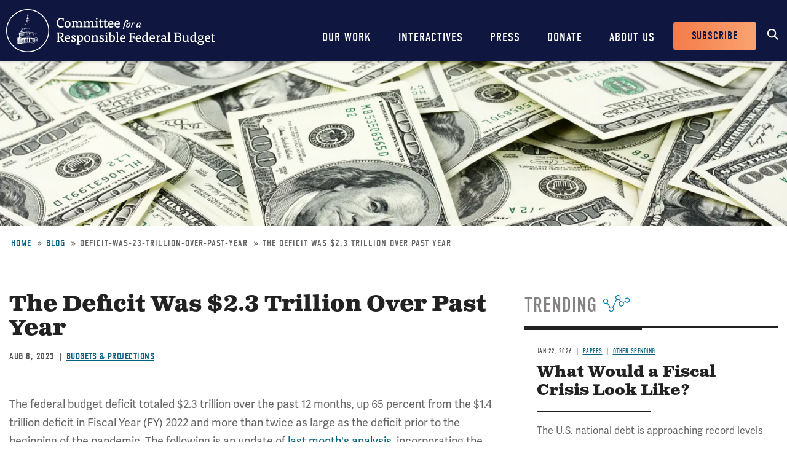

--- FILE ---
content_type: text/html; charset=UTF-8
request_url: https://www.crfb.org/blogs/deficit-was-23-trillion-over-past-year
body_size: 8699
content:
<!DOCTYPE html>
<html lang="en" dir="ltr" prefix="og: https://ogp.me/ns#">
  <head>
    <meta charset="utf-8" />
<meta name="description" content="2023-08-08-The federal budget deficit totaled $2.3 trillion over the past 12 months, up 65 percent from the $1.4 trillion deficit in Fiscal Year (FY) 2022 and more than twice as large as the deficit prior to" />
<link rel="canonical" href="https://www.crfb.org/blogs/deficit-was-23-trillion-over-past-year" />
<meta property="og:site_name" content="Committee for a Responsible Federal Budget" />
<meta property="og:type" content="website" />
<meta property="og:url" content="https://www.crfb.org/blogs/deficit-was-23-trillion-over-past-year" />
<meta property="og:title" content="The Deficit Was $2.3 Trillion Over Past Year | Committee for a Responsible Federal Budget" />
<meta property="og:description" content="2023-08-08-The federal budget deficit totaled $2.3 trillion over the past 12 months, up 65 percent from the $1.4 trillion deficit in Fiscal Year (FY) 2022 and more than twice as large as the deficit prior to" />
<meta property="og:image" content="https://www.crfb.org/sites/default/files/images/crfb-og.jpeg" />
<meta name="Generator" content="Drupal 10 (https://www.drupal.org)" />
<meta name="MobileOptimized" content="width" />
<meta name="HandheldFriendly" content="true" />
<meta name="viewport" content="width=device-width, initial-scale=1.0" />
<script type="application/ld+json">{
    "@context": "https://schema.org",
    "@graph": [
        {
            "@type": "NewsArticle",
            "@id": "https://www.crfb.org/blogs/deficit-was-23-trillion-over-past-year",
            "headline": "The Deficit Was $2.3 Trillion Over Past Year-2023-08-08",
            "name": "The Deficit Was $2.3 Trillion Over Past Year-2023-08-08",
            "description": "2023-08-08-The federal budget deficit totaled $2.3 trillion over the past 12 months, up 65 percent from the $1.4 trillion deficit in Fiscal Year (FY) 2022 and more than twice as large as the deficit prior to",
            "datePublished": "2023-08-08T14:28:44-0400",
            "dateModified": "2023-09-20T11:10:41-0400",
            "isAccessibleForFree": "True",
            "author": {
                "@type": "Organization",
                "@id": "https://www.crfb.org/",
                "name": "Committee for a Responsible Federal Budget",
                "url": "https://www.crfb.org/",
                "logo": {
                    "@type": "ImageObject",
                    "url": "https://www.crfb.org/sites/default/files/images/crfb-og.jpeg"
                }
            },
            "publisher": {
                "@type": "Organization",
                "@id": "https://www.crfb.org/",
                "name": "Committee for a Responsible Federal Budget",
                "url": "https://www.crfb.org/",
                "logo": {
                    "@type": "ImageObject",
                    "url": "https://www.crfb.org/sites/default/files/images/crfb-og.jpeg"
                }
            },
            "mainEntityOfPage": "https://www.crfb.org/blogs/deficit-was-23-trillion-over-past-year"
        },
        {
            "@type": "Organization",
            "@id": "https://www.crfb.org/",
            "name": "Committee for a Responsible Federal Budget",
            "url": "https://www.crfb.org/",
            "logo": {
                "@type": "ImageObject",
                "url": "https://www.crfb.org/sites/default/files/images/crfb-og.jpeg"
            }
        },
        {
            "@id": "https://www.crfb.org/blogs/deficit-was-23-trillion-over-past-year",
            "description": "2023-08-08-The federal budget deficit totaled $2.3 trillion over the past 12 months, up 65 percent from the $1.4 trillion deficit in Fiscal Year (FY) 2022 and more than twice as large as the deficit prior to",
            "author": {
                "@type": "Organization",
                "@id": "https://www.crfb.org/",
                "name": "Committee for a Responsible Federal Budget",
                "url": "https://www.crfb.org/",
                "logo": {
                    "@type": "ImageObject",
                    "url": "https://www.crfb.org/sites/default/files/images/crfb-og.jpeg"
                }
            },
            "publisher": {
                "@type": "Organization",
                "@id": "https://www.crfb.org/",
                "name": "Committee for a Responsible Federal Budget",
                "url": "https://www.crfb.org/",
                "logo": {
                    "@type": "ImageObject",
                    "url": "https://www.crfb.org/sites/default/files/images/crfb-og.jpeg"
                }
            },
            "isAccessibleForFree": "True"
        },
        {
            "@type": "WebSite",
            "@id": "https://www.crfb.org/",
            "name": "Committee for a Responsible Federal Budget",
            "url": "https://www.crfb.org/",
            "potentialAction": {
                "@type": "SearchAction",
                "target": {
                    "@type": "EntryPoint",
                    "urlTemplate": "https://www.crfb.org//search?s={search_term_string}",
                    "inLanguage": "en-US"
                },
                "query": "https://www.crfb.org//search?s={search_term_string}",
                "query-input": "required name=search_term_string"
            },
            "publisher": {
                "@type": "Organization",
                "@id": "https://www.crfb.org/",
                "name": "Committee for a Responsible Federal Budget",
                "url": "https://www.crfb.org/",
                "logo": {
                    "@type": "ImageObject",
                    "url": "https://www.crfb.org/sites/default/files/images/crfb-og.jpeg"
                }
            }
        }
    ]
}</script>
<link rel="icon" href="/themes/custom/crfb/favicon.ico" type="image/vnd.microsoft.icon" />

    <meta http-equiv="x-ua-compatible" content="ie=edge">
    <link rel="apple-touch-icon" href="https://www.crfb.org/themes/custom/crfb/img/apple-touch-icon.png">

    <title>The Deficit Was $2.3 Trillion Over Past Year-2023-08-08</title>

    <meta name="viewport" content="width=device-width, initial-scale=1">

    <link rel="stylesheet" media="all" href="/sites/default/files/css/css_qh3HDM0UBiqOxX2IdEi1nmF2w3nEJv47x5hRAaXlJIk.css?delta=0&amp;language=en&amp;theme=crfb&amp;include=eJxdjksOwzAIRC9khSNF2CYVCjYRkKTu6fuXqm5Gb-ZtpqxUOdRm7pV6ZNGywg-nIug-IKPTlxu544U8FTWCrtZQ-PbQtmTwGPJUI5OdelCffecg-B8SXUO4r1Bt31CmT03t8QdhYQmyqeAWrD358KD2PnEwnQ6vnJrWXegOzxpNPQ" />
<link rel="stylesheet" media="all" href="/sites/default/files/css/css_IW6YfYJPqcwWiF4ZTyGK9alTtQkVKSfeesKqVQuOMac.css?delta=1&amp;language=en&amp;theme=crfb&amp;include=eJxdjksOwzAIRC9khSNF2CYVCjYRkKTu6fuXqm5Gb-ZtpqxUOdRm7pV6ZNGywg-nIug-IKPTlxu544U8FTWCrtZQ-PbQtmTwGPJUI5OdelCffecg-B8SXUO4r1Bt31CmT03t8QdhYQmyqeAWrD358KD2PnEwnQ6vnJrWXegOzxpNPQ" />

    <script src="/sites/default/files/js/js_Wfho6YCIj5BZwXarDmClh0HPYW-mgLkVMRrzgFW_XOw.js?scope=header&amp;delta=0&amp;language=en&amp;theme=crfb&amp;include=eJxLLkpL0i9OLsosKCnWSS6PL05NLErO0Iez4nMyk3RSK0pyMvOy9VOKSgsSc_SgXAC0DBcz"></script>


          <!-- Google Tag Manager -->
      <script>(function(w,d,s,l,i){w[l]=w[l]||[];w[l].push({'gtm.start':
            new Date().getTime(),event:'gtm.js'});var f=d.getElementsByTagName(s)[0],
          j=d.createElement(s),dl=l!='dataLayer'?'&l='+l:'';j.async=true;j.src=
          'https://www.googletagmanager.com/gtm.js?id='+i+dl;f.parentNode.insertBefore(j,f);
        })(window,document,'script','dataLayer','GTM-KTB8FBW');</script>
      <!-- End Google Tag Manager -->
      </head>
  <body class="not-front path-node page-node-24941 alias-blogs-deficit-was-23-trillion-over-past-year page-node-type-blog">
          <!-- Google Tag Manager (noscript) -->
      <noscript><iframe src="https://www.googletagmanager.com/ns.html?id=GTM-KTB8FBW" height="0" width="0" style="display:none;visibility:hidden"></iframe></noscript>
      <!-- End Google Tag Manager (noscript) -->
    
        <a href="#main_content" class="skip-link visually-hidden focusable">Skip to main content</a>

    
      <div class="dialog-off-canvas-main-canvas" data-off-canvas-main-canvas>
    


<header class="site-header">



  <div class="wrap">
    <h2 class="logo"><a href="https://www.crfb.org/">Committee for a Responsible Federal Budget</a></h2>

    <a href="#site-navigation" class="menu-toggle"><span>Menu</span></a>

    <div class="site-navigation" id="site-navigation">
      <div class="site-navigation--wrap">
        <div class="main-navigation">
            <nav role="navigation" aria-labelledby="block-mainnavigation-menu" id="block-mainnavigation">
            
  <h2 class="visually-hidden" id="block-mainnavigation-menu">Main navigation</h2>
  

        

              <ul region="site_header" class="menu-main">
                    <li class="menu-item has-children">
        <a href="/issue-areas" data-drupal-link-system-path="node/190">Our Work</a>
                  <span class="expander"></span>
                        <div class="menu-level-wrapper level-1">
        <ul class="menu">
                    <li class="menu-item has-children">
        <a href="/issue-areas" data-drupal-link-system-path="node/190">Issues</a>
                  <span class="expander"></span>
                        <div class="menu-level-wrapper level-2">
        <ul class="menu">
                    <li class="menu-item">
        <a href="/issue-area/budgets-projections" data-drupal-link-system-path="taxonomy/term/38">Budget &amp; Projections</a>
              </li>
                <li class="menu-item">
        <a href="/issue-area/health-care" data-drupal-link-system-path="taxonomy/term/63">Health Care</a>
              </li>
                <li class="menu-item">
        <a href="/issue-area/social-security" data-drupal-link-system-path="taxonomy/term/64">Social Security</a>
              </li>
                <li class="menu-item">
        <a href="/issue-area/other-spending" data-drupal-link-system-path="taxonomy/term/65">Other Spending</a>
              </li>
                <li class="menu-item">
        <a href="/issue-area/taxes" data-drupal-link-system-path="taxonomy/term/66">Taxes</a>
              </li>
                <li class="menu-item">
        <a href="/issue-area/budget-process" data-drupal-link-system-path="taxonomy/term/67">Budget Process</a>
              </li>
                <li class="menu-item">
        <a href="/issue-area/economics" data-drupal-link-system-path="taxonomy/term/68">Economics</a>
              </li>
                <li class="menu-item">
        <a href="/our-work/issues/recurring-reports" data-drupal-link-system-path="node/197">Recurring Reports</a>
              </li>
                <li class="menu-item">
        <a href="/budget-offsets-bank">Budget Offsets Bank</a>
              </li>
                <li class="menu-item">
        <a href="/our-work/issues/tax-gap-resources" data-drupal-link-system-path="node/232">Tax Gap</a>
              </li>
                <li class="menu-item">
        <a href="/our-work/issues/salt-deduction-resources" data-drupal-link-system-path="node/14192">SALT Deduction Resources</a>
              </li>
                <li class="menu-item">
        <a href="/blogs/budget-101" data-drupal-link-system-path="node/180663">Budget 101</a>
              </li>
                <li class="menu-item">
        <a href="/blogs/trump-cea-projections-tracker" data-drupal-link-system-path="node/217100">Trump CEA Tracker</a>
              </li>
        </ul>
    </div>  
              </li>
                <li class="menu-item has-children">
        <a href="/our-work/projects" data-drupal-link-system-path="node/14153">Projects</a>
                  <span class="expander"></span>
                        <div class="menu-level-wrapper level-2">
        <ul class="menu">
                    <li class="menu-item">
        <a href="/projects/trust-fund-solutions" data-drupal-link-system-path="node/74">Trust Fund Solutions</a>
              </li>
                <li class="menu-item">
        <a href="/project/health-savers-initiative" aria-label="Health Savers Initiative Project" data-drupal-link-system-path="node/14149">Health Savers Initiative</a>
              </li>
                <li class="menu-item">
        <a href="/project/tell-truth-about-social-security" data-drupal-link-system-path="node/250537">Tell the Truth</a>
              </li>
                <li class="menu-item">
        <a href="https://fixusnow.org/" target="_blank">FixUS</a>
              </li>
                <li class="menu-item">
        <a href="/project/fiscal-security-project" data-drupal-link-system-path="node/146136">Fiscal Security Project</a>
              </li>
                <li class="menu-item">
        <a href="/issue-area/us-budget-watch-2024" data-drupal-link-system-path="taxonomy/term/449">US Budget Watch 2024</a>
              </li>
                <li class="menu-item">
        <a href="/our-work/projects/other-projects" data-drupal-link-system-path="node/14181">Other Projects</a>
              </li>
        </ul>
    </div>  
              </li>
        </ul>
    </div>  
              </li>
                <li class="menu-item has-children">
        <a href="/interactives" data-drupal-link-system-path="node/14359">Interactives</a>
                  <span class="expander"></span>
                        <div class="menu-level-wrapper level-1">
        <ul class="menu">
                    <li class="menu-item">
        <a href="/debtfixer" data-drupal-link-system-path="node/14180">Debt Fixer</a>
              </li>
                <li class="menu-item">
        <a href="/debt-thermometer" data-drupal-link-system-path="node/19865">Debt Thermometer</a>
              </li>
                <li class="menu-item">
        <a href="https://www.futurebudget.org/" target="_blank">Budgeting for the Future</a>
              </li>
                <li class="menu-item">
        <a href="/interactives/insolvency-countdown">Insolvency Countdown</a>
              </li>
                <li class="menu-item">
        <a href="https://www.crfb.org/socialsecurityreformer/">Social Security Reformer</a>
              </li>
                <li class="menu-item">
        <a href="/interactives/how-old-will-you-be" data-drupal-link-system-path="node/14182">How Old Will You Be?</a>
              </li>
                <li class="menu-item">
        <a href="/interactives/is-it-worth-it" data-drupal-link-system-path="node/15987">Is It Worth It?</a>
              </li>
                <li class="menu-item">
        <a href="https://www.covidmoneytracker.org/">COVID Money Tracker</a>
              </li>
                <li class="menu-item">
        <a href="/build-your-own-tax-extensions" data-drupal-link-system-path="node/32656">Build Your Own Tax Extensions</a>
              </li>
                <li class="menu-item">
        <a href="https://www.crfb.org/build-your-own-child-tax-credit">Build Your Own Child Tax Credit</a>
              </li>
        </ul>
    </div>  
              </li>
                <li class="menu-item">
        <a href="/press-releases" data-drupal-link-system-path="node/193">Press</a>
              </li>
                <li class="menu-item">
        <a href="/donate" data-drupal-link-system-path="node/127">Donate</a>
              </li>
                <li class="menu-item has-children">
        <a href="/about-us" data-drupal-link-system-path="node/87">About Us</a>
                  <span class="expander"></span>
                        <div class="menu-level-wrapper level-1">
        <ul class="menu">
                    <li class="menu-item">
        <a href="/staff-members" data-drupal-link-system-path="node/104">Staff Members</a>
              </li>
                <li class="menu-item">
        <a href="/board-members" data-drupal-link-system-path="node/105">Board Members</a>
              </li>
                <li class="menu-item">
        <a href="/media-coverage" data-drupal-link-system-path="node/194">Media Coverage</a>
              </li>
                <li class="menu-item">
        <a href="/events" data-drupal-link-system-path="node/188">Events</a>
              </li>
                <li class="menu-item">
        <a href="/about-us/job-opportunities" data-drupal-link-system-path="node/189">Job Opportunities</a>
              </li>
                <li class="menu-item">
        <a href="/about-us/request-speaker" data-drupal-link-system-path="node/14155">Request a Speaker</a>
              </li>
        </ul>
    </div>  
              </li>
        </ul>
      


  </nav>

        </div> <!-- /.main-navigation -->

        <div class="header-buttons">
          <nav role="navigation" aria-labelledby="block-headerbuttons-menu" id="block-headerbuttons">
            
  <h2 class="visually-hidden" id="block-headerbuttons-menu">Header Buttons</h2>
  

        

              <ul region="site_header" class="menu-header-buttons menu">
                    <li class="menu-item">
        <a href="/subscribe" data-drupal-link-system-path="node/168">Subscribe</a>
              </li>
        </ul>
  


  </nav>

        </div> <!-- /.main-navigation -->

        <div class="site-search">
          <div id="block-cwsearch" class="block block-cw-search">
          <div class="cw-search block block-search container-inline" id="block-cw-search" role="search">
  <form action="/search" id="search-block-form" accept-charset="UTF-8">
    <div class="form-item form-no-label">
      <label for="cw-search-keys" class="visually-hidden">Search</label>
      <input title="Enter the terms you wish to search for." placeholder="Search" type="search" id="cw-search-keys" name="s" value="" size="15" maxlength="128" class="form-search">
    </div>

    <div class="form-actions form-wrapper" id="cw-search-actions">
      <input type="submit" id="cw-search-submit" value="Search" class="button form-submit">
    </div>
  </form>

  <span class="block-search__toggle">Toggle Search</span>
</div>

  </div>

        </div> <!-- /.site-search -->
      </div>
    </div> <!-- /.site-navigation -->


  </div> <!-- /.wrap -->

</header> <!-- /.site-header -->



<section id="main_content"  class="main-content">

      
  <div class="region--content">
    <div id="block-crfb-content" class="block block-system block-system-main-block block--crfb-content">
  
    
      

<article  class="node node--type--blog blog node--view-mode--full full">

            
  <div style="background-image: url(&#039;/sites/default/files/styles/homepage_header/public/managed/media-images2022-02/money.jpg.webp?itok=uVFN9UYY&#039;)" class="header-image"></div>

      
  <div class="region--page-header">
    <div id="block-breadcrumbs" class="block block-system block-system-breadcrumb-block block--breadcrumbs">
  
    
        <nav role="navigation" aria-labelledby="system-breadcrumb">
    <h2 id="system-breadcrumb" class="visually-hidden">Breadcrumb</h2>
    <ol>
          <li>
                  <a href="/">Home</a>
              </li>
          <li>
                  <a href="https://www.crfb.org/blog">Blog</a>
              </li>
          <li>
                  deficit-was-23-trillion-over-past-year
              </li>
          <li>
                  The Deficit Was $2.3 Trillion Over Past Year
              </li>
        </ol>
  </nav>

  </div>

  </div>

  
      
  
  <div class="page-content">

    

          
  <div class="region--admin-controls">
    <div data-drupal-messages-fallback class="hidden"></div>

  </div>

    
    <div class="content-wrap">

      <div class="content-column">

        <div class="page-title">
          <div class="wrap">
            <h1 class="headline"><span class="field field--name-title field--type-string field--label-hidden">The Deficit Was $2.3 Trillion Over Past Year</span>
</h1>
          </div>
        </div> <!-- /.page-title -->

                  
        
                  <div class="dateline">
            <div class="date">
<div class="node-field content-field field-date" data-item-count="1">
        <div data-item="0"><time datetime="2023-08-08T12:00:00Z" class="datetime">Aug 8, 2023</time>
</div>
  </div>
</div>
                          <div class="issue-area">
<div class="node-field content-field field-issue-area" data-item-count="1">
        <div data-item="0"><span class="segment"><a href="/issue-area/budgets-projections" hreflang="en">Budgets &amp; Projections</a></span></div>
  </div>
</div>
                      </div>
        
        
                
        <div class="body-wrap">
<div class="clearfix text-formatted node-field content-field body" data-item-count="1">
        <div data-item="0"><p>The federal budget deficit totaled $2.3 trillion over the past 12 months, up 65 percent from the $1.4 trillion deficit in Fiscal Year (FY) 2022 and more than twice as large as the deficit prior to the beginning of the pandemic.&nbsp;The following is an update of&nbsp;<a data-entity-substitution="canonical" data-entity-type="node" data-entity-uuid="ab6cabe0-7f85-48e1-9687-ac676066f5c8" href="/blogs/deficit-was-22-trillion-over-past-year" title="The Deficit Was $2.2 Trillion Over Past Year">last month's analysis</a>,&nbsp;incorporating the latest data from the <a href="https://www.cbo.gov/system/files/2023-08/59377-MBR.pdf">Congressional Budget Office</a> (CBO).</p>
<p>Compared to the prior 12 months, total nominal spending is up 16 percent to $6.7 trillion and revenue is down 7&nbsp;percent to $4.5 trillion.&nbsp;</p>
  
<div class="media-field content-field field-media-image" data-item-count="1">
        <div data-item="0">  <img loading="lazy" src="/sites/default/files/styles/media_image_default/public/images/Deficits%202.3.jpg.webp?itok=4TlWXWwc" alt>


</div>
  </div>

<p>As a share of the economy,&nbsp;deficits have totaled 8.6 percent of Gross Domestic Product (GDP) over the past year - more than double the 50-year historical average of 3.6 percent.</p>
<p>Spending has totaled 25.5 percent of GDP over the past year, compared to 23.5 percent in the prior year. CBO expects a boost in savings when the reversal of student debt cancellation is recorded in August or September, in light of the Supreme Court's ruling. This cost along with rising spending on&nbsp;<a data-entity-substitution="canonical" data-entity-type="node" data-entity-uuid="8baed86c-ece3-494d-aeff-3b6ce1e28864" href="/papers/analysis-2023-social-security-trustees-report" title="Analysis of the 2023 Social Security Trustees' Report">Social Security</a>,&nbsp;<a data-entity-substitution="canonical" data-entity-type="node" data-entity-uuid="3377684b-e773-4782-ae78-149510e4ad17" href="/papers/analysis-2023-medicare-trustees-report" title="Analysis of the 2023 Medicare Trustees' Report">Medicare</a>, and&nbsp;<a data-entity-substitution="canonical" data-entity-type="node" data-entity-uuid="2df72092-82c1-4d19-a22c-b4f5a7785909" href="/blogs/interest-costs-will-grow-fastest-over-next-30-years" title="Interest Costs Will Grow the Fastest Over the Next 30 Years ">interest</a>&nbsp;have more than offset&nbsp;<a data-entity-substitution="canonical" data-entity-type="node" data-entity-uuid="59010e41-bc39-4f63-8b04-742095df7318" href="/blogs/covid-relief-end-explains-all-2022-deficit-decline" title="COVID Relief End Explains All of 2022 Deficit Decline">declining spending on pandemic relief</a>.&nbsp;</p>
<p>Meanwhile, the recent&nbsp;<a data-entity-substitution="canonical" data-entity-type="node" data-entity-uuid="26e00a79-444a-4e44-8f16-59800189dc9a" href="/blogs/revenue-surge-comes-end" title="Revenue Surge Comes to an End">temporary revenue surge</a>&nbsp;has ended, with revenue falling from a near-record 19.6 percent of GDP in FY 2022 down to 16.9 percent of GDP over the past 12 months –&nbsp; below the average and what the Congressional Budget Office&nbsp;<a href="https://www.cbo.gov/system/files/2019-04/53651-outlook-2.pdf" rel="noopener noreferrer" target="_blank">projected</a>&nbsp;it would be back in 2018.&nbsp;</p>
  
<div class="media-field content-field field-media-image" data-item-count="1">
        <div data-item="0">  <img loading="lazy" src="/sites/default/files/styles/media_image_default/public/images/Deficits_3.jpg.webp?itok=U3UIZNu1" alt>


</div>
  </div>

<p>Substantial policy change will be needed to bring spending and revenue in line. The recent&nbsp;<a href="https://www.crfb.org/press-releases/crfb-reaction-supreme-court-student-debt-cancellation-ruling">Supreme Court ruling</a>&nbsp;against the legality of student debt cancellation and the implementation of the&nbsp;<a data-entity-substitution="canonical" data-entity-type="node" data-entity-uuid="edd89497-a901-4769-8a17-d0dda2fda434" href="/blogs/how-much-would-fiscal-responsibility-act-save" title="How Much Would the Fiscal Responsibility Act Save?">Fiscal Responsibility Act</a>&nbsp;will likely help reduce deficits in the near term, but much more action will be needed to stem the unsustainable medium- and long-term trajectory of the debt. Policymakers should work together to get the economy and our fiscal health back on track.&nbsp;</p>
</div>
  </div>
</div> 
        
        
        

                  
        
      </div>
              <div class="content-sidebar">
          
  <div class="region--content-sidebar">
    <div class="views-element-container block block-views block-views-blocktrending-trending-block block--trending-block-detail" id="block-trending-block-detail">
  
      <h2><span>Trending</span></h2>
    
      <div region="content_sidebar"><div class="js-view-dom-id-cd5808d91add9b77cfca4e3f0822e7a156bfe33c13d01fb79c03eca138c3805e">
  
  
  

  
  
  

      <div class="views-row">

<article  class="node node--type--paper paper node--view-mode--teaser teaser">

  <div class="teaser-content">

          <div class="dateline">
        <div class="date">
<div class="node-field content-field field-date" data-item-count="1">
        <div data-item="0"><time datetime="2026-01-22T12:00:00Z" class="datetime">Jan 22, 2026</time>
</div>
  </div>
</div>
                    <div class="article-type"><a href="/papers">Papers</a></div>
                            <div class="issue-area">
<div class="node-field content-field field-issue-area" data-item-count="1">
        <div data-item="0"><span class="segment"><a href="/issue-area/other-spending" hreflang="en">Other Spending</a></span></div>
  </div>
</div>
              </div>
    
    <h3><a href="/papers/what-would-fiscal-crisis-look">What Would a Fiscal Crisis Look Like?</a></h3>

    
<div class="clearfix text-formatted node-field content-field body" data-item-count="1">
        <div data-item="0">  <p>The U.S. national debt is approaching record levels as a share of Gross Domestic Product (GDP) and currently stands at 100% of GDP, while interest costs are surging to new records and budget deficits...</p>


</div>
  </div>


    <a href="/papers/what-would-fiscal-crisis-look" class="read-more" aria-label="Read more about What Would a Fiscal Crisis Look Like?">Read more</a>

  </div> 
</article>
</div>
    <div class="views-row">

<article  class="node node--type--blog blog node--view-mode--teaser teaser">

  <div class="teaser-content">

          <div class="dateline">
        <div class="date">
<div class="node-field content-field field-date" data-item-count="1">
        <div data-item="0"><time datetime="2026-01-21T12:00:00Z" class="datetime">Jan 21, 2026</time>
</div>
  </div>
</div>
                    <div class="article-type"><a href="/blog">Blog</a></div>
                            <div class="issue-area">
<div class="node-field content-field field-issue-area" data-item-count="1">
        <div data-item="0"><span class="segment"><a href="/issue-area/budgets-projections" hreflang="en">Budgets &amp; Projections</a></span></div>
  </div>
</div>
              </div>
    
    <h3><a href="/blogs/crfb-releases-updated-debt-fixer">CRFB Releases Updated Debt Fixer</a></h3>

    
<div class="clearfix text-formatted node-field content-field body" data-item-count="1">
        <div data-item="0">  <p>We recently updated our interactive Debt Fixer tool, where users can choose between several options to make changes to the federal budget and ultimately stabilize the debt in the near term and long...</p>


</div>
  </div>


    <a href="/blogs/crfb-releases-updated-debt-fixer" class="read-more" aria-label="Read more about CRFB Releases Updated Debt Fixer">Read more</a>

  </div> 
</article>
</div>
    <div class="views-row">

<article  class="node node--type--blog blog node--view-mode--teaser teaser">

  <div class="teaser-content">

          <div class="dateline">
        <div class="date">
<div class="node-field content-field field-date" data-item-count="1">
        <div data-item="0"><time datetime="2026-01-20T12:00:00Z" class="datetime">Jan 20, 2026</time>
</div>
  </div>
</div>
                    <div class="article-type"><a href="/blog">Blog</a></div>
                            <div class="issue-area">
<div class="node-field content-field field-issue-area" data-item-count="1">
        <div data-item="0"><span class="segment"><a href="/issue-area/other-spending" hreflang="en">Other Spending</a></span></div>
  </div>
</div>
              </div>
    
    <h3><a href="/blogs/appropriations-watch-fy-2026">Appropriations Watch: FY 2026</a></h3>

    
<div class="clearfix text-formatted node-field content-field body" data-item-count="1">
        <div data-item="0">  <p>Updated 1/20/26: On January 20, leaders released the final bipartisan funding package that would provide full-year Defense, Homeland Security, Labor, HHS, and Education, and Transportation and HUD...</p>


</div>
  </div>


    <a href="/blogs/appropriations-watch-fy-2026" class="read-more" aria-label="Read more about Appropriations Watch: FY 2026">Read more</a>

  </div> 
</article>
</div>

    

  
  

  
  
</div>
</div>

  </div>

  </div>

          
        </div>
      
    </div> 
    
          
  <div class="region--sub-content">
    <div class="views-element-container block block-views block-views-blockrelated-posts-related-block block--views-block--related-posts-related-block" id="block-views-block-related-posts-related-block">
  
      <h2><span>What's Next</span></h2>
    
      <div region="sub_content"><div class="related-posts js-view-dom-id-f23e0888c2a3274c0768f88df91a657daa3ebbac0be3636767d437777310a059">
  
  
  

  
  
  

  <div class="related-posts-list-wrapper">
  
  <ul class="related-posts-list">

          <li class="related-posts-row">

<article  class="node node--type--blog blog node--view-mode--featured featured">

  <div class="featured-image">
          
<div class="node-field content-field field-media-image" data-item-count="1">
        <div data-item="0">  
<div class="media-field content-field field-media-image" data-item-count="1">
      <div class="field-label visually-hidden">Image</div>
        <div data-item="0">  <img loading="lazy" src="/sites/default/files/styles/article_listing/public/managed/media-images2022-02/shutterstock_255648100.jpg.webp?itok=fkCUyJpk" alt=""/>


</div>
  </div>

</div>
  </div>

      </div>

  <div class="featured-content">

          <div class="dateline">
        <div class="date">
<div class="node-field content-field field-date" data-item-count="1">
        <div data-item="0"><time datetime="2026-01-21T12:00:00Z" class="datetime">Jan 21, 2026</time>
</div>
  </div>
</div>
                  <div class="article-type"><a href="/blog">Blog</a></div>
                          <div class="issue-area">
<div class="node-field content-field field-issue-area" data-item-count="1">
        <div data-item="0"><span class="segment"><a href="/issue-area/budgets-projections" hreflang="en">Budgets &amp; Projections</a></span></div>
  </div>
</div>
              </div>
    
    <h3><a href="/blogs/crfb-releases-updated-debt-fixer">CRFB Releases Updated Debt Fixer</a></h3>

    <a href="/blogs/crfb-releases-updated-debt-fixer" class="read-more" aria-label="Read more about CRFB Releases Updated Debt Fixer">Read more</a>

  </div> 
</article>
</li>
          <li class="related-posts-row">

<article  class="node node--type--blog blog node--view-mode--featured featured">

  <div class="featured-image">
          
<div class="node-field content-field field-media-image" data-item-count="1">
        <div data-item="0">  
<div class="media-field content-field field-media-image" data-item-count="1">
      <div class="field-label visually-hidden">Image</div>
        <div data-item="0">  <img loading="lazy" src="/sites/default/files/styles/article_listing/public/managed/media-images2022-02/shutterstock_113589556.jpg.webp?itok=00NDxc-_" alt="Capital building"/>


</div>
  </div>

</div>
  </div>

      </div>

  <div class="featured-content">

          <div class="dateline">
        <div class="date">
<div class="node-field content-field field-date" data-item-count="1">
        <div data-item="0"><time datetime="2026-01-13T12:00:00Z" class="datetime">Jan 13, 2026</time>
</div>
  </div>
</div>
                  <div class="article-type"><a href="/blog">Blog</a></div>
                          <div class="issue-area">
<div class="node-field content-field field-issue-area" data-item-count="1">
        <div data-item="0"><span class="segment"><a href="/issue-area/budgets-projections" hreflang="en">Budgets &amp; Projections</a></span></div>
  </div>
</div>
              </div>
    
    <h3><a href="/blogs/washington-post-highlights-3-gdp-deficit-resolution">Washington Post Highlights 3% of GDP Deficit Resolution</a></h3>

    <a href="/blogs/washington-post-highlights-3-gdp-deficit-resolution" class="read-more" aria-label="Read more about Washington Post Highlights 3% of GDP Deficit Resolution">Read more</a>

  </div> 
</article>
</li>
          <li class="related-posts-row">

<article  class="node node--type--press_releases press-releases node--view-mode--featured featured">

  <div class="featured-image">
          <img src="/themes/custom/crfb/img/featuredefault.png" alt="">
      </div>

  <div class="featured-content">

          <div class="dateline">
        <div class="date">
<div class="node-field content-field field-date" data-item-count="1">
        <div data-item="0"><time datetime="2026-01-13T12:00:00Z" class="datetime">Jan 13, 2026</time>
</div>
  </div>
</div>
                  <div class="article-type"><a href="/press-releases">Press Releases</a></div>
                          <div class="issue-area">
<div class="node-field content-field field-issue-area" data-item-count="1">
        <div data-item="0"><span class="segment"><a href="/issue-area/budgets-projections" hreflang="en">Budgets &amp; Projections</a></span></div>
  </div>
</div>
              </div>
    
    <h3><a href="/press-releases/treasury-confirms-602-billion-deficit-first-three-months-fy-2026">Treasury Confirms $602 Billion Deficit in First Three Months of FY 2026 </a></h3>

    <a href="/press-releases/treasury-confirms-602-billion-deficit-first-three-months-fy-2026" class="read-more" aria-label="Read more about Treasury Confirms $602 Billion Deficit in First Three Months of FY 2026 ">Read more</a>

  </div> 
</article>
</li>
    
  </ul>

</div>

    

  
  

  
  
</div>
</div>

  </div>

  </div>

    
  </div> 
</article>

  </div>

  </div>

  
</section> 



<footer class="site-footer">

  <div class="wrapper">
    <div class="site-footer__social-media">
      <nav role="navigation" aria-labelledby="block-socialmedia-menu" id="block-socialmedia">
            
  <h2 class="visually-hidden" id="block-socialmedia-menu">Social Media</h2>
  

        
        <h4 class="site-footer__social-media-title">Stay Connected</h4>
    <ul region="site_footer" class="menu menu--social-media">
                
      <li class="social-media-item">
        <a href="https://www.facebook.com/BudgetHawks" target="_blank" aria-label="Facebook" rel="noopener noreferrer">
          <span class="icon icon--facebook" aria-hidden="true"></span>
          <span class="social-media-item__title">Facebook</span>
        </a>
      </li>
                
      <li class="social-media-item">
        <a href="https://twitter.com/BudgetHawks" target="_blank" aria-label="Twitter" rel="noopener noreferrer">
          <span class="icon icon--twitter" aria-hidden="true"></span>
          <span class="social-media-item__title">Twitter</span>
        </a>
      </li>
                
      <li class="social-media-item">
        <a href="https://www.linkedin.com/company/committee-for-a-responsible-federal-budget" target="_blank" aria-label="LinkedIn" rel="noopener noreferrer">
          <span class="icon icon--linkedin" aria-hidden="true"></span>
          <span class="social-media-item__title">LinkedIn</span>
        </a>
      </li>
                
      <li class="social-media-item">
        <a href="https://www.youtube.com/user/BudgetHawks" target="_blank" aria-label="YouTube" rel="noopener noreferrer">
          <span class="icon icon--youtube" aria-hidden="true"></span>
          <span class="social-media-item__title">YouTube</span>
        </a>
      </li>
        </ul>
  


  </nav>

    </div>
    <div class="site-footer__content">
      <nav role="navigation" aria-labelledby="block-crfb-footer-menu" id="block-crfb-footer">
            
  <h2 class="visually-hidden" id="block-crfb-footer-menu">Footer menu</h2>
  

        

              <ul region="site_footer" class="menu-footer menu">
                    <li class="menu-item">
        <a href="/contact" data-drupal-link-system-path="node/14154">Contact Us</a>
              </li>
                <li class="menu-item">
        <a href="/copyright-using-committee-responsible-federal-budget-content" data-drupal-link-system-path="node/99">Copyright Policy</a>
              </li>
        </ul>
  


  </nav>

      <div class="site-footer__copyright">
        &copy; 2026 Committee for a Responsible Federal Budget, All rights reserved.<br>
        1025 Connecticut Avenue N.W., Suite 1100, Washington, DC 20036 | Phone: 202-596-3597
      </div>
    </div>
  </div>

</footer> <!-- /.site-footer -->



  </div>

    

    <script type="application/json" data-drupal-selector="drupal-settings-json">{"path":{"baseUrl":"\/","pathPrefix":"","currentPath":"node\/24941","currentPathIsAdmin":false,"isFront":false,"currentLanguage":"en"},"pluralDelimiter":"\u0003","suppressDeprecationErrors":true,"data":{"extlink":{"extTarget":true,"extTargetAppendNewWindowDisplay":true,"extTargetAppendNewWindowLabel":"(opens in a new window)","extTargetNoOverride":true,"extNofollow":false,"extTitleNoOverride":false,"extNoreferrer":true,"extFollowNoOverride":false,"extClass":"0","extLabel":"(link is external)","extImgClass":false,"extSubdomains":true,"extExclude":"","extInclude":"","extCssExclude":"","extCssInclude":"","extCssExplicit":"","extAlert":false,"extAlertText":"This link will take you to an external web site. We are not responsible for their content.","extHideIcons":false,"mailtoClass":"0","telClass":"","mailtoLabel":"(link sends email)","telLabel":"(link is a phone number)","extUseFontAwesome":false,"extIconPlacement":"append","extPreventOrphan":false,"extFaLinkClasses":"fa fa-external-link","extFaMailtoClasses":"fa fa-envelope-o","extAdditionalLinkClasses":"","extAdditionalMailtoClasses":"","extAdditionalTelClasses":"","extFaTelClasses":"fa fa-phone","allowedDomains":[],"extExcludeNoreferrer":""}},"user":{"uid":0,"permissionsHash":"97453aa3bab87aa016ac5c6086a378eb080e73c3061a9d33d176f65d6fa35e2c"}}</script>
<script src="/sites/default/files/js/js_z-cygPtzNwVWSs_7-n0xbuwW4b9nZ5aZz7KgINPB3bY.js?scope=footer&amp;delta=0&amp;language=en&amp;theme=crfb&amp;include=eJxLLkpL0i9OLsosKCnWSS6PL05NLErO0Iez4nMyk3RSK0pyMvOy9VOKSgsSc_SgXAC0DBcz"></script>


  </body>
</html>


--- FILE ---
content_type: image/svg+xml
request_url: https://www.crfb.org/themes/custom/crfb/img/icon-search-white.svg
body_size: 843
content:
<?xml version="1.0" encoding="utf-8"?>
<!-- Generator: Adobe Illustrator 26.0.1, SVG Export Plug-In . SVG Version: 6.00 Build 0)  -->
<svg version="1.1" id="Layer_1" xmlns="http://www.w3.org/2000/svg" xmlns:xlink="http://www.w3.org/1999/xlink" x="0px" y="0px"
	 width="12px" height="12px" viewBox="0 0 12 12" style="enable-background:new 0 0 12 12;" xml:space="preserve">
<style type="text/css">
	.st0{fill-rule:evenodd;clip-rule:evenodd;fill:url(#Icon_00000052075501026920143170000009236219821068501917_);}
</style>
<desc>Created with Sketch.</desc>
<g id="Symbols">
	<g id="Menu-_x2F_-Background" transform="translate(-1353.000000, -51.000000)">
		<g id="Group-2" transform="translate(55.882324, 16.000000)">
			<g id="_x5F_Icons-_x2F_-32px-_x2F_-Search" transform="translate(1297.552099, 35.963692)">
				
					<linearGradient id="Icon_00000018949023926164958160000003232518185239114150_" gradientUnits="userSpaceOnUse" x1="-7.3532" y1="20.3159" x2="-8.0164" y2="20.3159" gradientTransform="matrix(18.0955 0 0 -18.0955 144.6255 372.6623)">
					<stop  offset="0" style="stop-color:#FFFFFF"/>
					<stop  offset="1" style="stop-color:#FFFFFF"/>
				</linearGradient>
				
					<path id="Icon" style="fill-rule:evenodd;clip-rule:evenodd;fill:url(#Icon_00000018949023926164958160000003232518185239114150_);" d="
					M4.3-1C7-1,9.1,1.2,9.1,3.8c0,1.1-0.4,2.1-1,2.9l3.4,3.4L10.6,11L7.2,7.6c-0.8,0.6-1.8,1-2.9,1c-2.6,0-4.8-2.1-4.8-4.8
					S1.7-1,4.3-1z M4.3,0.4c-1.9,0-3.4,1.5-3.4,3.4s1.5,3.4,3.4,3.4s3.4-1.5,3.4-3.4S6.2,0.4,4.3,0.4z"/>
			</g>
		</g>
	</g>
</g>
</svg>
